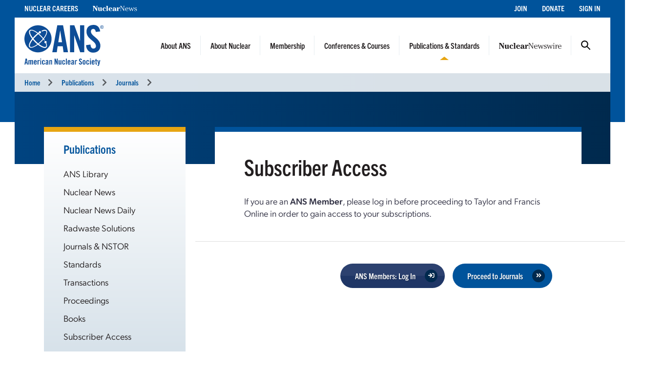

--- FILE ---
content_type: text/html; charset=UTF-8
request_url: https://www.ans.org/pubs/journals/taf/article-11528/
body_size: 5524
content:
<!DOCTYPE HTML>
<html lang="en">

<head>
<meta name="viewport" content="width=device-width,initial-scale=1">
<meta charset="UTF-8">
<title>Taylor and Francis Online -- ANS / Publications / Journals</title>
<link href="https://cdn.ans.org/s/lib/reset.css" rel="stylesheet" type="text/css">
<link href="//ajax.googleapis.com/ajax/libs/jqueryui/1.12.1/themes/smoothness/jquery-ui.css" rel="stylesheet" type="text/css">
<link href="https://use.typekit.net/jel7qah.css" rel="stylesheet" type="text/css">
<link href="https://cdn.ans.org/lib/fa/5/css/fontawesome.min.css" rel="stylesheet" type="text/css">
<link href="https://cdn.ans.org/lib/fa/5/css/solid.min.css" rel="stylesheet" type="text/css">
<link href="https://cdn.ans.org/site/s/global_v426.css" rel="stylesheet" type="text/css">
<link href="https://cdn.ans.org/site/s/cblock_v103.css" rel="stylesheet" type="text/css">
<link href="https://cdn.ans.org/i/favicon-128.png" rel="icon" type="image/png">
<script src="//ajax.googleapis.com/ajax/libs/jquery/3.4.1/jquery.min.js" type="text/javascript"></script>
<script src="//ajax.googleapis.com/ajax/libs/jqueryui/1.12.1/jquery-ui.min.js" type="text/javascript"></script>
<script src="https://cdn.ans.org/site/s/global_v407.js" type="text/javascript"></script>
<script src="https://www.ans.org/ad/js/s-1/" type="text/javascript"></script><script async src="https://www.googletagmanager.com/gtag/js?id=G-FZ1DECQ83C"></script><script>window.dataLayer=window.dataLayer || [];function gtag(){dataLayer.push(arguments);}gtag('js', new Date());gtag('config', 'G-FZ1DECQ83C', {'linker': {'domains':['ans.org']}});gtag('config', 'GTM-TRQDQJW');</script>
<script>(function(w,d,s,l,i){w[l]=w[l]||[];w[l].push({'gtm.start':new Date().getTime(),event:'gtm.js'});var f=d.getElementsByTagName(s)[0],j=d.createElement(s),dl=l!='dataLayer'?'&l='+l:'';j.async=true;j.src='https://www.googletagmanager.com/gtm.js?id='+i+dl;f.parentNode.insertBefore(j,f);})(window,document,'script','dataLayer','GTM-TRQDQJW');</script>
<script type="text/javascript">
(function(){
var didInit=false;
function initMunchkin(){ if (didInit === false){didInit=true;Munchkin.init("099-YLU-630");} }
var s=document.createElement("script");
s.type="text/javascript";
s.async=true;
s.src="//munchkin.marketo.net/munchkin.js";
s.onreadystatechange=function(){ if (this.readyState == "complete" || this.readyState == "loaded"){initMunchkin();} };
s.onload=initMunchkin;
document.getElementsByTagName("head")[0].appendChild(s);
})();
</script>
</head>

<body>
<noscript><iframe src="https://www.googletagmanager.com/ns.html?id=GTM-TRQDQJW" width="0" height="0" style="display:none;visibility:hidden;"></iframe></noscript>
<header class="header">
	<a class="screen-reader-text skip-link" href="#">Skip to content</a>
	<div class="utility">
		<div class="utility-wrap">
			<nav class="left">
				<ul><li><a href="https://www.ans.org/careers/finder/members/listings/">Nuclear Careers</a></li><li><a href="https://www.ans.org/pubs/magazines/nn/"><img src="https://cdn.ans.org/pubs/i/nn-white-350x43.svg" alt="Nuclear News" style="width:91.31px;height:11.19px;vertical-align:baseline;"></a></li></ul>
			</nav>
			<nav class="right">
				<ul><li><a href="https://www.ans.org/membership/">Join</a></li><li><a href="https://www.ans.org/donate/">Donate</a></li><li><a href="https://www.ans.org/account/login/">Sign In</a></li></ul>
			</nav>
		</div>
	</div>
	<div class="brand">
		<a href="https://www.ans.org/" class="logo"><img src="https://cdn.ans.org/site/i/ans_dual-233x121.svg" alt="American Nuclear Society" width="233" height="121"></a>
		<button class="burger" aria-label="Menu" aria-controls="navigation">
			<span class="icon open"><i class="fas fa-bars"></i></span>
			<span class="icon close"><i class="fas fa-times"></i></span>
		</button>
		<nav class="main">
			<ul><li class="menu-item-has-children"><a href="https://www.ans.org/about/">About ANS</a><button class="mobile-dd"><i class="fas fa-chevron-up"></i></button><ul class="dd"><li class="nav"><ul class="dd-nav"><li><a href="https://www.ans.org/about/">Mission and Vision</a></li><li><a href="https://www.ans.org/about/governance/">Governance</a></li><li><a href="https://www.ans.org/policy/">Public Policy & Engagement</a></li><li><a href="https://www.ans.org/donate/">Donate</a></li><li><a href="https://www.ans.org/advertising/">Advertising</a></li><li><a href="/store/">ANS Store</a></li><li><a href="https://www.ans.org/contact/">Contact Us</a></li></ul></li><li class="dd-content"><div class="dd_wrap about"><div class="sideimage large"><img src="https://cdn.ans.org/site/i/menu/aboutans-320.jpg" alt="About ANS"></div><p>ANS is committed to advancing, fostering, and promoting the development and application of nuclear sciences and technologies to benefit society.</p></div></li></ul></li><li class="menu-item-has-children"><a href="https://www.ans.org/nuclear/">About Nuclear</a><button class="mobile-dd"><i class="fas fa-chevron-up"></i></button><ul class="dd"><li class="nav"><ul class="dd-nav"><li><a href="https://www.ans.org/nuclear/">About Nuclear</a></li><li><a href="/nuclear/careers/">Nuclear Careers</a></li><li><a href="https://www.ans.org/nuclear/classroom/">K-12 Educator Resources</a></li><li><a href="https://www.ans.org/nuclear/highschoolstudents/">High School Accelerators</a></li><li><a href="https://www.ans.org/nuclear/k12/ambassadors/">Outreach & Volunteer Opportunities</a></li></ul></li><li class="dd-content"><div class="dd_wrap nuclear"><div class="sideimage large"><img src="https://cdn.ans.org/site/i/menu/aboutnuclear-320.jpg" alt="About Nuclear"></div><p>Explore the many uses for nuclear science and its impact on energy, the environment, healthcare, food, and more.</p></div></li></ul></li><li class="menu-item-has-children"><a href="/membership/">Membership</a><button class="mobile-dd"><i class="fas fa-chevron-up"></i></button><ul class="dd"><li class="nav"><ul class="dd-nav"><li><a href="/membership/nuclearprofessional/">Professionals</a></li><li><a href="/membership/students/">Students</a></li><li><a href="/orgmembers/">Organizations</a></li><li><a href="/trustees">Trustees of Nuclear</a></li><li><a href="/membership/communities/">Find Your Community - Divisions & Sections</a></li><li><a href="/members/mentor/">Mentor Match</a></li><li><a href="/honors/">Honors & Awards</a></li><li><a href="/scholarships/">Scholarships & Grants</a></li></ul></li><li class="dd-content"><div class="dd_wrap membership"><div class="sideimage large"><img src="https://cdn.ans.org/site/i/menu/membership-320.jpg" alt="Membership"></div><p>Explore membership for yourself or for your organization.</p></div></li></ul></li><li class="menu-item-has-children"><a href="https://www.ans.org/meetings/">Conferences & Courses</a><button class="mobile-dd"><i class="fas fa-chevron-up"></i></button><ul class="dd"><li class="nav"><ul class="dd-nav"><li><a href="https://www.ans.org/meetings/">Upcoming Conferences</a></li><li><a href="https://www.ans.org/nuclear/professionalcourses/">Professional Development Courses & Certification</a></li><li><a href="https://www.ans.org/webinars/">Webinars</a></li><li><a href="https://www.ans.org/meetings/resources/">Resources</a></li></ul></li><li class="dd-content"><div class="dd_wrap meetings"><p class="callout">Conference Spotlight</p><div class="sideimage"><img src="/file/22932/t/Denver CO.jpg" alt=""></div><p class="title"><a href="https://www.ans.org/meetings/view-ac2026/">2026 ANS Annual Conference</a></p><p class="text">May 31&ndash;June 3, 2026</p><p class="text">Denver, CO<span class="gap">|</span>Sheraton Denver</p></div></li></ul></li><li class="menu-item-has-children active"><a href="https://www.ans.org/pubs/">Publications & Standards</a><button class="mobile-dd"><i class="fas fa-chevron-up"></i></button><ul class="dd"><li class="nav"><ul class="dd-nav"><li><a href="https://www.ans.org/library/">ANS Library</a></li><li><a href="https://www.ans.org/pubs/magazines/nn/">Nuclear News</a></li><li><a href="https://www.ans.org/pubs/nnd/">Nuclear News Daily</a></li><li><a href="https://www.ans.org/pubs/magazines/rs/">Radwaste Solutions</a></li><li><a href="https://www.ans.org/pubs/journals/">Journals & NSTOR</a></li><li><a href="https://www.ans.org/standards/">Standards</a></li><li><a href="https://www.ans.org/pubs/transactions/">Transactions</a></li><li><a href="https://www.ans.org/pubs/proceedings/">Proceedings</a></li><li><a href="https://www.ans.org/store/browse-books/">Books</a></li><li><a href="http://epubs.ans.org/">Subscriber Access</a></li></ul></li><li class="dd-content"><div class="dd_wrap pubs"><div class="row"><div class="col-xs-5"><p class="callout">Latest Magazine Issues</p><div class="covers"><div class="row"><div class="col-xs-6"><div class="cover"><a href="https://www.ans.org/pubs/magazines/nn/"><img src="https://www.ans.org/pubs/cover/?i=3444&s=s"></a></div><p class="month">Jan 2026</p></div><div class="col-xs-6"><div class="cover"><a href="https://www.ans.org/pubs/magazines/rs/"><img src="https://www.ans.org/pubs/cover/?i=3426&s=s"></a></div><p class="month">Jul 2025</p></div></div></div></div><div class="col-xs-7"><p class="callout">Latest Journal Issues</p><ul class="issues"><li class="issue"><p class="name"><strong><a href="https://www.ans.org/pubs/journals/nse/">Nuclear Science and Engineering</a></strong></p><p class="month">February 2026</p></li><li class="issue"><p class="name"><strong><a href="https://www.ans.org/pubs/journals/nt/">Nuclear Technology</a></strong></p><p class="month">January 2026</p></li><li class="issue"><p class="name"><strong><a href="https://www.ans.org/pubs/journals/fst/">Fusion Science and Technology</a></strong></p><p class="month">January 2026</p></li></ul></div></div></div></li></ul></li><li class="menu-item-has-children"><a href="https://www.ans.org/news/"><img src="https://cdn.ans.org/news/i/newswire-820x77.svg" alt="Nuclear Newswire"></a><button class="mobile-dd"><i class="fas fa-chevron-up"></i></button><ul class="dd"><li class="nav"><ul class="dd-nav"><li><a href="https://www.ans.org/news/">Latest News</a></li><li><a href="https://www.ans.org/news/bg/">Buyers Guide</a></li><li><a href="https://www.ans.org/response/">Ukraine Taskforce</a></li></ul></li><li class="dd-content"><div class="dd_wrap newswire"><p class="callout">Latest News</p><div class="article"><p class="title"><a href="https://www.ans.org/news/article-7647/the-spark-of-the-super-tellerulam-and-the-birth-of-the-hbombrivalry-credit-and-legacy-at-75-years/">The spark of the Super: Teller–Ulam and the birth of the H-bomb—rivalry, credit, and legacy at 75 years</a></p><div class="content"><div class=""><div class="copy"><p>In early 1951, Los Alamos scientists Edward Teller and Stanislaw Ulam devised a breakthrough that would lead to the hydrogen bomb [1]. Their design gave the United States an initial advantage in the Cold War, though comparable progress was soon achieved independently in the Soviet Union and the United Kingdom.</p></div></div></div></div></li></ul></li>				<li class="menu-item-has-children search-btn"><a href="#">Search</a>
					<ul class="dd">
						<form id="search" action="https://www.ans.org/search/" method="get">
							<label for="in_sitequery">Search ANS</label>
							<div class="field-wrap">
								<input type="text" aria-label="q" id="in_sitequery" name="q" value="">
								<input type="submit" value="Search">
							</div>
						</form>
					</ul>
				</li>
			</ul>
			<div class="mobile-utility">
				<ul><li><a href="https://www.ans.org/careers/finder/members/listings/">Nuclear Careers</a></li><li><a href="https://www.ans.org/pubs/magazines/nn/">Nuclear News</a></li></ul>
				<ul><li><a href="https://www.ans.org/membership/">Join</a></li><li><a href="https://www.ans.org/donate/">Donate</a></li><li><a href="https://www.ans.org/account/login/">Sign In</a></li></ul>
			</div>
		</nav>
	</div>
<div class="breadcrumbs"><nav><ul><li><a href="https://www.ans.org/">Home</a><i class="fas fa-chevron-right"></i></li><li><a href="/pubs/">Publications</a><i class="fas fa-chevron-right"></i></li><li><a href="/pubs/journals/">Journals</a><i class="fas fa-chevron-right"></i></li></ul></nav></div></header>
<main id="main" class="main">
		<div id="banner" class="banner null">
			<div class="wrapper">
				<div class="photo"></div>
			</div>
		</div>
		<!-- start of 2 column inside page -->
		<section id="page" class="inside-page">
			<div class="wrapper">
				<div class="row between-xs">
					<!-- sidebar column -->
					<div class="col-side col-xs-3"><aside><div class="cnt"><p class="featured-copy-block"><a href="http://www.ans.org/pubs/">Publications</a></p><div class="mobile-wrap"><div class="mobile-aside"><span class="label">Publications</span><span class="icon"><i class="fas fa-chevron-up"></i></span></div><nav><ul><li><a href="https://www.ans.org/library/">ANS Library</a></li><li><a href="https://www.ans.org/pubs/magazines/nn/features/">Nuclear News</a></li><li><a href="https://www.ans.org/pubs/nnd/">Nuclear News Daily</a></li><li><a href="https://www.ans.org/pubs/magazines/rs/features/">Radwaste Solutions</a></li><li><a href="https://www.ans.org/pubs/journals/">Journals & NSTOR</a></li><li><a href="https://www.ans.org/standards/">Standards</a></li><li><a href="https://www.ans.org/pubs/transactions/">Transactions</a></li><li><a href="https://www.ans.org/pubs/proceedings/">Proceedings</a></li><li><a href="https://www.ans.org/store/browse-books/">Books</a></li><li><a href="http://epubs.ans.org/">Subscriber Access</a></li></ul></nav></div></div><div id="ans_ad_s3_z3_0" class="ad skyscraper"></div></aside></div>
					<!-- main column -->
					<div class="col-main col-xs-9">
			<div class="cblock mc-wrap">
				<h1>Subscriber Access</h1>
				<p>If you are an <strong>ANS Member</strong>, please log in before proceeding to Taylor and Francis Online in order to gain access to your subscriptions.</p>
			</div>
			<div class="cblock soft">
				<div style="text-align:right;">
					<a href="https://www.ans.org/account/login/"><button class="btn function"><i class="fa fa-sign-in"></i>ANS Members: Log In</span></a>
					<a href="/pubs/journals/taf/article-11528/login-skip/"><button class="btn" style="margin-left:1em;"><i class="fa fa-angle-double-right"></i>Proceed to Journals</span></a>
				</div>
			</div>
					</div>
				</div>
			</div>
		</section>
		<!-- end of 2 column inside page -->
	<!-- leaderboard ad goes in this container -->
	<section class="bottom-leaderboard">
		<div class="wrapper">
			<div class="row center-xs">
				<div class="col-xs-12"><div id="ans_ad_s1_z1_0" class="ad desktop"></div><div id="ans_ad_s1_z2_0" class="ad mobile"></div></div>
			</div>
		</div>
	</section>
</main>
<footer class="footer">
	<div class="wrapper">
		<div class="row">
			<div class="col-xs-4">
				<a href="https://www.ans.org/account/lists/subscribe/list-nndaily/" class="dark-blue"><span>Receive Nuclear News Daily</span>
					<span class="circle"><i class="fas fa-long-arrow-right"></i></span>
					<span class="hover"></span>
					<span class="focus"></span>
				</a>
			</div>
			<div class="col-xs-4">
				<a href="https://www.ans.org/join/" class="medium-blue"><span>Join ANS Today</span>
					<span class="circle"><i class="fas fa-long-arrow-right"></i></span>
					<span class="hover"></span>
					<span class="focus"></span>
				</a>
			</div>
			<div class="col-xs-4">
				<a href="https://www.ans.org/donate/" class="light-blue"><span>Donate Today</span>
					<span class="circle"><i class="fas fa-long-arrow-right"></i></span>
					<span class="hover"></span>
					<span class="focus"></span>
				</a>
			</div>
		</div>
		<div id="ans-footer-trustees-wrap">
			<div id="ans-footer-trustees">
				<div class="label"><span class="logo"><img src="https://cdn.ans.org/trustees/i/trusteesofnuclear.svg" alt="Trustees of Nuclear"></span></div>
				<div class="orgs">
					<div class="row">
						<div class="org sz_sq"><a href="https://www.ams-corp.com/" rel="noopener" target="_blank"><img src="https://cdn.ans.org/trustees/i/org/ams.svg" alt="AMS"></a></div>
						<div class="org sz_th2"><a href="https://clearpath.org/" rel="noopener" target="_blank"><img src="https://cdn.ans.org/trustees/i/org/clearpath.svg" alt="Clearpath"></a></div>						
						<div class="org sz_th4"><a href="https://www.constellation.com/" rel="noopener" target="_blank"><img src="https://cdn.ans.org/trustees/i/org/constellation.png" alt="Constellation"></a></div>
						<div class="org sz_th3"><a href="https://www.corepower.energy/" rel="noopener" target="_blank"><img src="https://cdn.ans.org/trustees/i/org/Core_Power_Logos_Vertical_white.svg" alt="Core Power"></a></div>
						<div class="org sz_th5"><a href="https://domeng.com/" rel="noopener" target="_blank"><img src="https://cdn.ans.org/trustees/i/org/domeng.svg" alt="Dominion Engineering"></a></div>
						<div class="org sz_th1"><a href="https://www.gle-us.com/" rel="noopener" target="_blank"><img src="https://cdn.ans.org/trustees/i/org/GLE-Vector-white.svg" alt="Global Laser Enrichment"></a></div>
						<div class="org sz_th3"><a href="https://www.hoganlovells.com/" rel="noopener" target="_blank"><img src="https://cdn.ans.org/trustees/i/org/hogan-lovells-logo-white-1.svg" alt="Hogan Lovells"></a></div>
						<div class="org sz_th4"><a href="https://www.ltbridge.com/" rel="noopener" target="_blank"><img src="https://cdn.ans.org/trustees/i/org/lightbridge.svg" alt="Lightbridge"></a></div>
						<div class="org sz_th3"><a href="https://www.mirion.com/" rel="noopener" target="_blank"><img src="https://cdn.ans.org/trustees/i/org/mirion-technologies-white.png" alt="Mirion Technologies"></a></div>
					</div>
					<div class="row">						
						<div class="org sz_th3"><a href="https://www.nuscalepower.com/" rel="noopener" target="_blank"><img src="https://cdn.ans.org/trustees/i/org/nuscale-white.svg" alt="Nuscale"></a></div>
						<div class="org sz_th1"><a href="https://oklo.com/" rel="noopener" target="_blank"><img src="https://cdn.ans.org/trustees/i/org/oklo.svg" alt="Oklo"></a></div>
						<div class="org sz_th2"><a href="https://paragones.com/" rel="noopener" target="_blank"><img src="https://cdn.ans.org/trustees/i/org/paragon.png" alt="Paragon"></a></div>
						<div class="org sz_th2"><a href="https://www.radiantnuclear.com/" rel="noopener" target="_blank"><img src="https://cdn.ans.org/trustees/i/org/radiant-white.png" alt="Radiant"></a></div>
						<div class="org sz_th5"><a href="https://www.southernnuclear.com/" rel="noopener" target="_blank"><img src="https://cdn.ans.org/trustees/i/org/southern-nuclear-logo-white.svg" alt="Southern Nuclear"></a></div>
						<div class="org sz_th1"><a href="https://www.studsvik.com/" rel="noopener" target="_blank"><img src="https://cdn.ans.org/trustees/i/org/Studsvik_logo_white.svg" alt="Studsvik"></a></div>
						<div class="org sz_th2"><a href="https://www.terrapower.com/" rel="noopener" target="_blank"><img src="https://cdn.ans.org/trustees/i/org/Terra-Power-logo-white.png" alt="TerraPower"></a></div>
						<div class="org sz_th1"><a href="https://urencousa.com/" rel="noopener" target="_blank"><img src="https://cdn.ans.org/trustees/i/org/urenco.svg" alt="Urenco"></a></div>
						<div class="org sz_th1"><a href="https://x-energy.com/" rel="noopener" target="_blank"><img src="https://cdn.ans.org/trustees/i/org/xenergy-white-v2.svg" alt="X-Energy"></a></div>					
					</div>
				</div>
			</div>
		</div>
		<div class="main-footer">
			<div class="left">
				<a href="#top" class="scrollto logo"><img src="https://cdn.ans.org/site/i/ans-ligature-white-548x74.svg" alt="American Nuclear Society" width="548" height="74"></a>
				<p>Advancing nuclear science and technology for the benefit of humanity</p>
			</div>
			<div class="right">
				<nav>
					<ul>
						<li><a href="https://www.ans.org/advertising/">Advertising Opportunities</a></li>
						<!-- <li><a href="https://www.ans.org/pi/navigatingnuclear/">Navigating Nuclear</a></li> -->
						<li><a href="https://www.ans.org/contact/">Contact Us</a></li>
					</ul>
				</nav>
				<ul class="social">
					<li><a href="http://www.facebook.com/www.ans.org" target="_blank"><span>Facebook</span><img src="https://cdn.ans.org/site/i/social/facebook.svg" alt="Facebook" width="12" height="25" class="svg"></a></li>
					<li><a href="http://twitter.com/ans_org" target="_blank"><span>Twitter</span><img src="https://cdn.ans.org/site/i/social/x-twitter.svg" alt="Twitter" width="21" height="18" class="svg"></a></li>
					<li><a href="https://www.linkedin.com/company/ans-american-nuclear-society-" target="_blank"><span>LinkedIn</span><img src="https://cdn.ans.org/site/i/social/linkedin.svg" alt="LinkedIn" width="20" height="20" class="svg"></a></li>
					<li><a href="https://www.instagram.com/americannuclear/" target="_blank"><span>Instagram</span><img src="https://cdn.ans.org/site/i/social/instagram.svg" alt="Instagram" width="20" height="21" class="svg"></a></li>
					<li><a href="https://www.youtube.com/c/AmericanNuclearSociety" target="_blank"><span>YouTube</span><img src="https://cdn.ans.org/site/i/social/youtube.svg" alt="YouTube" width="27" height="19" class="svg"></a></li>
					<li><a href="https://www.pinterest.com/nuclearconnect" target="_blank"><span>Pinterest</span><img src="https://cdn.ans.org/site/i/social/pinterest.svg" alt="Pinterest" width="20" height="26" class="svg"></a></li>
					<li><a href="https://www.ans.org/news/"><span>Nuclear Newswire</span><img src="https://cdn.ans.org/site/i/social/feed.svg" alt="Nuclear Newswire" width="19" height="19" class="svg"></a></li>
					<li><a href="https://www.ans.org/account/lists/"><span>Email Lists</span><img src="https://cdn.ans.org/site/i/social/email.svg" alt="Email Lists" width="21" height="16" class="svg"></a></li>
				</ul>
			</div>
		</div>
		<div class="utility-footer">
			<p>&copy; Copyright 2026 American Nuclear Society</p>
			<ul>
				<!-- <li><a href="https://www.ans.org/about/policies/privacy/">Privacy Policy</a></li> -->
				<li><a href="https://www.ans.org/privacypolicy/">Privacy Policy</a></li>				
				<!-- <li><a href="https://www.ans.org/about/policies/use/">Terms of Use</a></li> -->
				<li><a href="https://www.ans.org/termsofuse/">Terms of Use</a></li>
				<!-- <li><a href="https://ssl.ans.org/invoice/">Invoices</a></li> -->
				<li><a href="https://www.ans.org/invoice/">Invoices</a></li>
				<li><a href="https://www.ans.org/media/">Media</a></li>
<!-- 				<li><a href="#">Sitemap</a></li> -->
			</ul>
		</div>
	</div>
</footer>
<div class="nav-overlay"></div>
</body>

</html>


--- FILE ---
content_type: text/javascript
request_url: https://polo.feathr.co/v1/analytics/match/script.js?a_id=609c36026083106ab99a7bec&pk=feathr
body_size: -299
content:
(function (w) {
    
        
        
    if (typeof w.feathr === 'function') {
        w.feathr('match', '697e396dd86f31000263ed6c');
    }
        
    
}(window));

--- FILE ---
content_type: text/javascript;charset=UTF-8
request_url: https://www.ans.org/ad/js/s-1/
body_size: 437
content:
function ans_ads_17698799146605(){ads=[{"1":"<a href=\"https:\/\/www.ans.org\/ad\/goto-s1:a844:i935\/\" target=\"_blank\" rel=\"noopener\"><img src=\"https:\/\/www.ans.org\/ad\/src-s1:a844:i935\/\" alt=\"\" width=\"970\" height=\"90\" class=\"ans_ad_leaderboard (970px)\"><\/a>","2":"<a href=\"https:\/\/www.ans.org\/ad\/goto-s1:a844:i936\/\" target=\"_blank\" rel=\"noopener\"><img src=\"https:\/\/www.ans.org\/ad\/src-s1:a844:i936\/\" alt=\"\" width=\"300\" height=\"250\" class=\"ans_ad_rectangle\"><\/a>"}];for (var i in ads){for (var j in ads[i]){var c=document.getElementById("ans_ad_s1_z"+j.toString()+"_"+i.toString());if (c){c.innerHTML=ads[i][j];}}}}if ((document.readyState==="interactive")||(document.readyState==="complete")){ans_ads_17698799146605();}else {document.addEventListener("DOMContentLoaded",function(e){ans_ads_17698799146605();});}

--- FILE ---
content_type: image/svg+xml
request_url: https://cdn.ans.org/trustees/i/org/oklo.svg
body_size: 3178
content:
<?xml version="1.0" encoding="utf-8"?>
<!-- Generator: Adobe Illustrator 27.0.1, SVG Export Plug-In . SVG Version: 6.00 Build 0)  -->
<svg version="1.1" id="Warstwa_1" xmlns="http://www.w3.org/2000/svg" xmlns:xlink="http://www.w3.org/1999/xlink" x="0px" y="0px"
	 viewBox="0 0 855.85 240.19" style="enable-background:new 0 0 855.85 240.19;" xml:space="preserve">
<style type="text/css">
	.st0{fill:#FFFFFF;}
	.st1{fill-rule:evenodd;clip-rule:evenodd;fill:#FFFFFF;}
</style>
<path class="st0" d="M838.46,78.49c11.59,11.28,17.39,25.15,17.39,41.61c0,16.35-5.8,30.17-17.39,41.45
	c-11.49,11.18-25.67,16.77-42.54,16.77c-17.08,0-31.31-5.54-42.7-16.61c-11.49-11.18-17.23-25.05-17.23-41.61
	c0-16.56,5.69-30.38,17.08-41.45c11.49-11.18,25.77-16.77,42.85-16.77C812.69,61.87,826.87,67.41,838.46,78.49L838.46,78.49z
	 M826.51,150.37c8.49-8.49,12.73-18.58,12.73-30.27c0-11.7-4.24-21.79-12.73-30.28c-8.38-8.38-18.58-12.58-30.59-12.58
	c-12.11,0-22.36,4.19-30.74,12.58c-8.38,8.38-12.58,18.48-12.58,30.28c0,11.9,4.14,22,12.42,30.27c8.38,8.38,18.68,12.58,30.9,12.58
	C807.93,162.95,818.13,158.75,826.51,150.37z"/>
<polygon class="st0" points="686.05,162.33 686.05,176.92 617.74,176.92 617.74,63.27 633.73,63.27 633.73,162.33 "/>
<polygon class="st0" points="505.33,119.78 564.8,176.92 543.22,176.92 493.22,129.1 493.22,176.92 477.23,176.92 477.23,63.27 
	493.22,63.27 493.22,110.31 538.4,63.27 559.36,63.27 "/>
<path class="st0" d="M403.97,78.49c11.59,11.28,17.39,25.15,17.39,41.61c0,16.35-5.8,30.17-17.39,41.45
	c-11.49,11.18-25.67,16.77-42.54,16.77c-17.08,0-31.31-5.54-42.7-16.61c-11.49-11.18-17.23-25.05-17.23-41.61
	c0-16.56,5.69-30.38,17.08-41.45c11.49-11.18,25.77-16.77,42.85-16.77C378.19,61.87,392.37,67.41,403.97,78.49L403.97,78.49z
	 M392.01,150.37c8.49-8.49,12.73-18.58,12.73-30.27c0-11.7-4.24-21.79-12.73-30.28c-8.38-8.38-18.58-12.58-30.59-12.58
	c-12.11,0-22.36,4.19-30.74,12.58c-8.38,8.38-12.58,18.48-12.58,30.28c0,11.9,4.14,22,12.42,30.27c8.38,8.38,18.68,12.58,30.9,12.58
	C373.43,162.95,383.63,158.75,392.01,150.37z"/>
<path class="st1" d="M139.8,0c40.1,6.07,73.76,31.74,90.92,66.94h-59.39c-8.76-8.22-19.54-14.3-31.52-17.4V0L139.8,0z M236,79.55
	c2.14,6.05,3.82,12.31,4.99,18.75h-49.96c-2.1-6.72-5.15-13.03-9-18.75H236L236,79.55z M242.59,110.91c0.23,3.03,0.35,6.1,0.35,9.19
	c0,3.22-0.13,6.41-0.37,9.56h-48.84c0.41-3.13,0.62-6.32,0.62-9.56c0-3.11-0.2-6.18-0.58-9.19H242.59L242.59,110.91z M240.92,142.26
	c-1.16,6.31-2.82,12.45-4.91,18.38h-53.98c3.77-5.62,6.78-11.8,8.88-18.38H240.92L240.92,142.26z M230.73,173.25
	c-17.16,35.2-50.82,60.87-90.92,66.94v-49.54c11.98-3.11,22.77-9.18,31.52-17.4H230.73L230.73,173.25z M103.14,240.19
	c-40.1-6.07-73.77-31.74-90.92-66.94h59.4c8.76,8.22,19.54,14.3,31.52,17.4V240.19L103.14,240.19z M6.93,160.64
	c-2.1-5.93-3.75-12.07-4.91-18.38h50.01c2.1,6.58,5.11,12.76,8.88,18.38H6.93L6.93,160.64z M0.37,129.66
	C0.13,126.5,0,123.31,0,120.09c0-3.09,0.12-6.16,0.35-9.19h48.82c-0.38,3.01-0.58,6.08-0.58,9.19c0,3.24,0.21,6.43,0.62,9.56H0.37
	L0.37,129.66z M1.95,98.3c1.17-6.44,2.84-12.71,4.99-18.75h53.97c-3.84,5.73-6.89,12.03-9,18.75H1.95L1.95,98.3z M12.22,66.94
	C29.38,31.74,63.04,6.07,103.14,0v49.54c-11.98,3.11-22.77,9.18-31.52,17.4H12.22z"/>
</svg>
